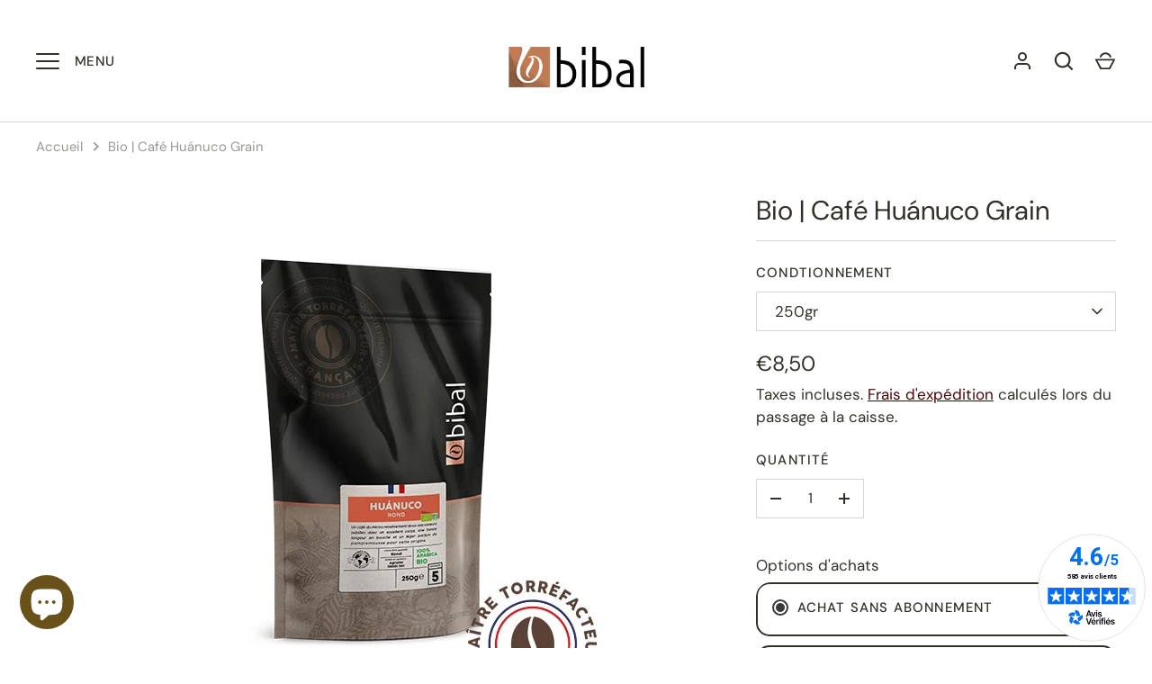

--- FILE ---
content_type: text/javascript
request_url: https://cdn.shopify.com/extensions/0bdf6072-3b81-4757-9f23-b3d93acaca82/skeepers-verified-reviews-16/assets/skeepers-shopify-rr.js
body_size: 549
content:
// This will only render in the theme editor
if (Shopify.designMode) {

    document.addEventListener("DOMContentLoaded", function(event) {

        let themeColorElement = document.querySelector('.skeepers-theme-settings-accent1');
        let themeColor = themeColorElement ? themeColorElement.textContent.trim() : '';
        let hasBeenUpdated = false;

        if (isJsScriptInserted() === undefined) {
            insertScript();
        }
        if (themeColor != '') {
            if (isRatingBlockInserted()) {
                let starsDiv = document.getElementsByClassName('skeepers_product__stars');
                if (!isBlockPopulated(starsDiv)) {
                    updateProductRefForPreviewExample(starsDiv, 'rating');
                }
                if (isNewThemeColor(themeColor, 'rating')) {
                    updateProductWidgetColor(themeColor.toUpperCase(), 'rating');
                    hasBeenUpdated = true;
                }
            }

            if (isReviewsBlockInserted()) {
                let reviewsDiv = document.getElementsByClassName('skeepers_product__reviews');
                if (!isBlockPopulated(reviewsDiv)) {
                    updateProductRefForPreviewExample(reviewsDiv, 'reviews');
                }
                if (isNewThemeColor(themeColor, 'reviews') && hasBeenUpdated === false) {
                    updateProductWidgetColor(themeColor.toUpperCase(), 'reviews');
                }
            }
        }
    });

} else {

    if (document.readyState !== 'loading') {
        if (isJsScriptInserted() === undefined) {
            insertScript();
        }
    } else {
        document.addEventListener("DOMContentLoaded", function(event) {
            if (isJsScriptInserted() === undefined) {
                insertScript();
            }
        });
    }

}

function isJsScriptInserted() {
    const regexWidgetScript = new RegExp("/widget[s]*.[a-z.]+\\/product\\/");
    let scripts = Array.from(document.querySelectorAll('script'));
    return scripts.find(element => regexWidgetScript.test(element.src));
}

function isRatingBlockInserted() {
    return Boolean(document.querySelector('div.shopify-block.shopify-app-block.skeepers-rating'));
}

function isReviewsBlockInserted() {
    return Boolean(document.querySelector('div.shopify-block.shopify-app-block.skeepers-reviews'));
}

function isBlockPopulated(div) {
    let isPopulated = false;
    if (div[0].children.length > 0) {
        isPopulated = true;
    }
    return isPopulated;
}

function updateProductRefForPreviewExample(div, block) {
    let languageElement =  document.getElementById('skeepers-language-metafield-' + block + '-block');
    let language = languageElement ? languageElement.textContent.trim().toUpperCase() : '';

    if (language !== 'EN' && language !== 'FR') {
        language = 'EN';
    }
    if (language) {
        let product_id = 'R&R_PRODUCT_WIDGET_DEMO_' + language;
        div[0].setAttribute('data-product-id', product_id);
    }
}

function insertScript() {
    if (noBlockInserted() || bothBlocksInserted() || onlyRatingBlockInserted()) {
        insertProductWidgetScript('rating');
    } else if (onlyReviewsBlockInserted()) {
        insertProductWidgetScript('reviews');
    }
}

function noBlockInserted() {
    return !isRatingBlockInserted() && !isReviewsBlockInserted();
}

function bothBlocksInserted() {
    return isRatingBlockInserted() && isReviewsBlockInserted();
}

function onlyRatingBlockInserted() {
    return isRatingBlockInserted() && !isReviewsBlockInserted();
}

function onlyReviewsBlockInserted() {
    return !isRatingBlockInserted() && isReviewsBlockInserted();
}

function insertProductWidgetScript(block) {
    let websiteIdElement = document.getElementById(`skeepers-website-id-metafield-${block}-block`);
    let productWidgetIdElement = document.getElementById(`skeepers-product-widget-id-metafield-${block}-block`);

    let websiteId = websiteIdElement ? websiteIdElement.textContent.trim() : '';
    let productWidgetId = productWidgetIdElement ? productWidgetIdElement.textContent.trim() : '';

    if (websiteId && productWidgetId) {
        let new_script = document.createElement('script');
        new_script.setAttribute('src','https://widgets.rr.skeepers.io/product/' + websiteId + '/' + productWidgetId + '.js');
        new_script.setAttribute('charset', 'utf-8');
        new_script.setAttribute('defer', true);
        document.head.appendChild(new_script);
    }
}

function isNewThemeColor(themeColor, block) {
    let isNew = false;
    let metaFieldColorElement = document.getElementById('skeepers-widget-color-metafield-' + block + '-block');
    let metaFieldColor = metaFieldColorElement ? metaFieldColorElement.textContent.trim() : '';
    if (metaFieldColor) {
        if (themeColor.toUpperCase() !== metaFieldColor.toUpperCase()) {
            isNew = true;
        }
    }
    return isNew;
}

function updateProductWidgetColor(color, block) {
    let websiteId = document.getElementById('skeepers-website-id-metafield-' + block + '-block').textContent;
    let widgetId = document.getElementById('skeepers-product-widget-id-metafield-' + block + '-block').textContent;

    let postObj = {
        color: color
    }

    fetch("https://api.skeepers.io/connectors/v1/shopify/" + websiteId + "/widget/" + widgetId + "/settings", {
        method: 'PUT',
        body: JSON.stringify(postObj),
        headers: {
            'Accept': 'application/json',
            'Content-Type': 'application/json'
        }
    }).then((response) => {
        console.log("Color successfully updated!");
    }).catch((error) => {
        console.log(error);
    })
}


--- FILE ---
content_type: text/javascript; charset=utf-8
request_url: https://cafes-bibal.fr/products/bio-cafe-huanuco-grain.js
body_size: 2054
content:
{"id":7082258104497,"title":"Bio | Café Huánuco Grain","handle":"bio-cafe-huanuco-grain","description":"\u003ch2 data-start=\"175\" data-end=\"238\"\u003eCafé en grain Huánuco – 100% Arabica corsé, fruité et acidulé\u003c\/h2\u003e\n\u003ch2 data-start=\"240\" data-end=\"286\" class=\"\"\u003eUn café en grain de caractère venu du Pérou\u003c\/h2\u003e\n\u003cp data-start=\"288\" data-end=\"595\" class=\"\"\u003eLe \u003cstrong data-start=\"291\" data-end=\"316\"\u003ecafé en grain Huánuco\u003c\/strong\u003e est un \u003cstrong data-start=\"324\" data-end=\"340\"\u003e100% Arabica\u003c\/strong\u003e au profil corsé, fruité et légèrement acidulé, qui séduira les amateurs de cafés intenses et raffinés. Issu des hauteurs péruviennes, ce café offre une \u003cstrong data-start=\"493\" data-end=\"525\"\u003etasse expressive, équilibrée\u003c\/strong\u003e, avec une \u003cstrong data-start=\"536\" data-end=\"554\"\u003ebelle vivacité\u003c\/strong\u003e et une \u003cstrong data-start=\"562\" data-end=\"594\"\u003elongueur en bouche généreuse\u003c\/strong\u003e.\u003c\/p\u003e\n\u003cp data-start=\"597\" data-end=\"856\" class=\"\"\u003eRéinterprétation d’un grand classique, \u003cstrong data-start=\"636\" data-end=\"689\"\u003ele Huánuco est la recette améliorée du café Pérou\u003c\/strong\u003e, conçue pour révéler toute la richesse aromatique de son terroir d’origine. Il marie puissance, fraîcheur et élégance dans une création unique signée \u003cstrong data-start=\"840\" data-end=\"855\"\u003eCafés Bibal\u003c\/strong\u003e.\u003c\/p\u003e\n\u003ch2 data-start=\"858\" data-end=\"910\" class=\"\"\u003ePourquoi choisir le café Huánuco de Cafés Bibal ?\u003c\/h2\u003e\n\u003cp data-start=\"912\" data-end=\"1260\" class=\"\"\u003eChez \u003cstrong data-start=\"917\" data-end=\"932\"\u003eCafés Bibal\u003c\/strong\u003e, nous perpétuons depuis 1955 un \u003cstrong data-start=\"965\" data-end=\"991\"\u003esavoir-faire artisanal\u003c\/strong\u003e dans la sélection, l’assemblage et la torréfaction des meilleurs cafés. Le Huánuco incarne cette exigence de qualité : un café \u003cstrong data-start=\"1119\" data-end=\"1134\"\u003epur origine\u003c\/strong\u003e, sélectionné pour ses arômes caractéristiques, et \u003cstrong data-start=\"1185\" data-end=\"1221\"\u003etorréfié lentement à Montpellier\u003c\/strong\u003e pour en préserver toute la complexité.\u003c\/p\u003e\n\u003cp data-start=\"1262\" data-end=\"1437\" class=\"\"\u003eNotre engagement va plus loin : notre \u003cstrong data-start=\"1300\" data-end=\"1344\"\u003eusine éco-responsable à énergie positive\u003c\/strong\u003e reflète notre volonté de produire un café haut de gamme, dans le respect de l’environnement.\u003c\/p\u003e\n\u003ch3 data-start=\"1439\" data-end=\"1477\" class=\"\"\u003eComment déguster le café Huánuco ?\u003c\/h3\u003e\n\u003cp data-start=\"1479\" data-end=\"1794\" class=\"\"\u003eCe café en grain est parfait pour les \u003cstrong data-start=\"1517\" data-end=\"1539\"\u003emachines à broyeur\u003c\/strong\u003e, moulins manuels ou automatiques. Il se déguste en \u003cstrong data-start=\"1591\" data-end=\"1609\"\u003eespresso court\u003c\/strong\u003e pour révéler ses arômes fruités, ou \u003cstrong data-start=\"1646\" data-end=\"1657\"\u003eallongé\u003c\/strong\u003e pour une expérience plus douce et équilibrée. Un café idéal pour démarrer la journée avec énergie ou pour une pause pleine de caractère.\u003c\/p\u003e","published_at":"2022-01-10T15:35:55+01:00","created_at":"2021-12-23T09:36:56+01:00","vendor":"Cafés Bibal","type":"Café en Grain","tags":["Bio","Café Grain","Pure Origine"],"price":850,"price_min":850,"price_max":3200,"available":true,"price_varies":true,"compare_at_price":null,"compare_at_price_min":0,"compare_at_price_max":0,"compare_at_price_varies":false,"variants":[{"id":41225223700657,"title":"250gr","option1":"250gr","option2":null,"option3":null,"sku":"KGBPERO250","requires_shipping":true,"taxable":true,"featured_image":{"id":31174071419057,"product_id":7082258104497,"position":2,"created_at":"2021-12-23T09:38:21+01:00","updated_at":"2021-12-23T09:38:22+01:00","alt":"Bio | Café Huánuco Grain","width":600,"height":600,"src":"https:\/\/cdn.shopify.com\/s\/files\/1\/0576\/0168\/7729\/products\/huanuco.jpg?v=1640248702","variant_ids":[41225223700657]},"available":true,"name":"Bio | Café Huánuco Grain - 250gr","public_title":"250gr","options":["250gr"],"price":850,"weight":250,"compare_at_price":null,"inventory_management":"shopify","barcode":"","featured_media":{"alt":"Bio | Café Huánuco Grain","id":23501279232177,"position":2,"preview_image":{"aspect_ratio":1.0,"height":600,"width":600,"src":"https:\/\/cdn.shopify.com\/s\/files\/1\/0576\/0168\/7729\/products\/huanuco.jpg?v=1640248702"}},"requires_selling_plan":false,"selling_plan_allocations":[{"price_adjustments":[{"position":1,"price":808},{"position":2,"price":765}],"price":808,"compare_at_price":850,"per_delivery_price":808,"selling_plan_id":489259185,"selling_plan_group_id":"48f2f1e2368ffece881dd2a0213105a99de21923"},{"price_adjustments":[{"position":1,"price":808},{"position":2,"price":765}],"price":808,"compare_at_price":850,"per_delivery_price":808,"selling_plan_id":984514737,"selling_plan_group_id":"48f2f1e2368ffece881dd2a0213105a99de21923"},{"price_adjustments":[{"position":1,"price":808},{"position":2,"price":765}],"price":808,"compare_at_price":850,"per_delivery_price":808,"selling_plan_id":984547505,"selling_plan_group_id":"48f2f1e2368ffece881dd2a0213105a99de21923"}]},{"id":41225223733425,"title":"1kg","option1":"1kg","option2":null,"option3":null,"sku":"KGBPERO","requires_shipping":true,"taxable":true,"featured_image":{"id":31174071648433,"product_id":7082258104497,"position":3,"created_at":"2021-12-23T09:38:26+01:00","updated_at":"2021-12-23T09:38:27+01:00","alt":"Bio | Café Huánuco Grain","width":600,"height":600,"src":"https:\/\/cdn.shopify.com\/s\/files\/1\/0576\/0168\/7729\/products\/huanuco_3a0fa683-618a-4dce-a65b-2dfb8f13d1ed.jpg?v=1640248707","variant_ids":[41225223733425]},"available":true,"name":"Bio | Café Huánuco Grain - 1kg","public_title":"1kg","options":["1kg"],"price":3200,"weight":1000,"compare_at_price":null,"inventory_management":"shopify","barcode":"","featured_media":{"alt":"Bio | Café Huánuco Grain","id":23501279592625,"position":3,"preview_image":{"aspect_ratio":1.0,"height":600,"width":600,"src":"https:\/\/cdn.shopify.com\/s\/files\/1\/0576\/0168\/7729\/products\/huanuco_3a0fa683-618a-4dce-a65b-2dfb8f13d1ed.jpg?v=1640248707"}},"requires_selling_plan":false,"selling_plan_allocations":[{"price_adjustments":[{"position":1,"price":3040},{"position":2,"price":2880}],"price":3040,"compare_at_price":3200,"per_delivery_price":3040,"selling_plan_id":489259185,"selling_plan_group_id":"48f2f1e2368ffece881dd2a0213105a99de21923"},{"price_adjustments":[{"position":1,"price":3040},{"position":2,"price":2880}],"price":3040,"compare_at_price":3200,"per_delivery_price":3040,"selling_plan_id":984514737,"selling_plan_group_id":"48f2f1e2368ffece881dd2a0213105a99de21923"},{"price_adjustments":[{"position":1,"price":3040},{"position":2,"price":2880}],"price":3040,"compare_at_price":3200,"per_delivery_price":3040,"selling_plan_id":984547505,"selling_plan_group_id":"48f2f1e2368ffece881dd2a0213105a99de21923"}]}],"images":["\/\/cdn.shopify.com\/s\/files\/1\/0576\/0168\/7729\/products\/HUANUCO-grain-250g-bibal-cafe.jpg?v=1640248662","\/\/cdn.shopify.com\/s\/files\/1\/0576\/0168\/7729\/products\/huanuco.jpg?v=1640248702","\/\/cdn.shopify.com\/s\/files\/1\/0576\/0168\/7729\/products\/huanuco_3a0fa683-618a-4dce-a65b-2dfb8f13d1ed.jpg?v=1640248707","\/\/cdn.shopify.com\/s\/files\/1\/0576\/0168\/7729\/products\/HONDURAS-PICTO_61e02c33-ea91-49b5-ac72-c41ecb36a00f.png?v=1640251511","\/\/cdn.shopify.com\/s\/files\/1\/0576\/0168\/7729\/files\/Huanuco1.jpg?v=1727077750","\/\/cdn.shopify.com\/s\/files\/1\/0576\/0168\/7729\/files\/Huanuco2.jpg?v=1727077750"],"featured_image":"\/\/cdn.shopify.com\/s\/files\/1\/0576\/0168\/7729\/products\/HUANUCO-grain-250g-bibal-cafe.jpg?v=1640248662","options":[{"name":"Condtionnement","position":1,"values":["250gr","1kg"]}],"url":"\/products\/bio-cafe-huanuco-grain","media":[{"alt":"Bio | Café Huánuco Grain","id":23501275955377,"position":1,"preview_image":{"aspect_ratio":1.0,"height":600,"width":600,"src":"https:\/\/cdn.shopify.com\/s\/files\/1\/0576\/0168\/7729\/products\/HUANUCO-grain-250g-bibal-cafe.jpg?v=1640248662"},"aspect_ratio":1.0,"height":600,"media_type":"image","src":"https:\/\/cdn.shopify.com\/s\/files\/1\/0576\/0168\/7729\/products\/HUANUCO-grain-250g-bibal-cafe.jpg?v=1640248662","width":600},{"alt":"Bio | Café Huánuco Grain","id":23501279232177,"position":2,"preview_image":{"aspect_ratio":1.0,"height":600,"width":600,"src":"https:\/\/cdn.shopify.com\/s\/files\/1\/0576\/0168\/7729\/products\/huanuco.jpg?v=1640248702"},"aspect_ratio":1.0,"height":600,"media_type":"image","src":"https:\/\/cdn.shopify.com\/s\/files\/1\/0576\/0168\/7729\/products\/huanuco.jpg?v=1640248702","width":600},{"alt":"Bio | Café Huánuco Grain","id":23501279592625,"position":3,"preview_image":{"aspect_ratio":1.0,"height":600,"width":600,"src":"https:\/\/cdn.shopify.com\/s\/files\/1\/0576\/0168\/7729\/products\/huanuco_3a0fa683-618a-4dce-a65b-2dfb8f13d1ed.jpg?v=1640248707"},"aspect_ratio":1.0,"height":600,"media_type":"image","src":"https:\/\/cdn.shopify.com\/s\/files\/1\/0576\/0168\/7729\/products\/huanuco_3a0fa683-618a-4dce-a65b-2dfb8f13d1ed.jpg?v=1640248707","width":600},{"alt":"Bio | Café Huánuco Grain","id":23501475348657,"position":4,"preview_image":{"aspect_ratio":0.791,"height":1264,"width":1000,"src":"https:\/\/cdn.shopify.com\/s\/files\/1\/0576\/0168\/7729\/products\/HONDURAS-PICTO_61e02c33-ea91-49b5-ac72-c41ecb36a00f.png?v=1640251511"},"aspect_ratio":0.791,"height":1264,"media_type":"image","src":"https:\/\/cdn.shopify.com\/s\/files\/1\/0576\/0168\/7729\/products\/HONDURAS-PICTO_61e02c33-ea91-49b5-ac72-c41ecb36a00f.png?v=1640251511","width":1000},{"alt":"Bio | Café Huánuco Grain","id":49060472815948,"position":5,"preview_image":{"aspect_ratio":1.0,"height":3456,"width":3456,"src":"https:\/\/cdn.shopify.com\/s\/files\/1\/0576\/0168\/7729\/files\/Huanuco1.jpg?v=1727077750"},"aspect_ratio":1.0,"height":3456,"media_type":"image","src":"https:\/\/cdn.shopify.com\/s\/files\/1\/0576\/0168\/7729\/files\/Huanuco1.jpg?v=1727077750","width":3456},{"alt":"Bio | Café Huánuco Grain","id":49060472848716,"position":6,"preview_image":{"aspect_ratio":1.0,"height":3456,"width":3456,"src":"https:\/\/cdn.shopify.com\/s\/files\/1\/0576\/0168\/7729\/files\/Huanuco2.jpg?v=1727077750"},"aspect_ratio":1.0,"height":3456,"media_type":"image","src":"https:\/\/cdn.shopify.com\/s\/files\/1\/0576\/0168\/7729\/files\/Huanuco2.jpg?v=1727077750","width":3456}],"requires_selling_plan":false,"selling_plan_groups":[{"id":"48f2f1e2368ffece881dd2a0213105a99de21923","name":"Abonnement Cafés Bibal","options":[{"name":"Delivery every","position":1,"values":["1MONTH1MONTHMIN_CYCLES=1MAX_CYCLES=150true-5.0-PERCENTAGEtrue-10.0-PERCENTAGETous les mois","2MONTH2MONTHMIN_CYCLES=1MAX_CYCLES=150true-5.0-PERCENTAGEtrue-10.0-PERCENTAGETous les 2 mois","3MONTH3MONTHMIN_CYCLES=NULLMAX_CYCLES=NULLtrue-5.0-PERCENTAGEtrue-10.0-PERCENTAGETous les 3 mois"]}],"selling_plans":[{"id":489259185,"name":"Tous les mois","description":null,"options":[{"name":"Delivery every","position":1,"value":"1MONTH1MONTHMIN_CYCLES=1MAX_CYCLES=150true-5.0-PERCENTAGEtrue-10.0-PERCENTAGETous les mois"}],"recurring_deliveries":true,"price_adjustments":[{"order_count":4,"position":1,"value_type":"percentage","value":5},{"order_count":null,"position":2,"value_type":"percentage","value":10}]},{"id":984514737,"name":"Tous les 2 mois","description":null,"options":[{"name":"Delivery every","position":1,"value":"2MONTH2MONTHMIN_CYCLES=1MAX_CYCLES=150true-5.0-PERCENTAGEtrue-10.0-PERCENTAGETous les 2 mois"}],"recurring_deliveries":true,"price_adjustments":[{"order_count":4,"position":1,"value_type":"percentage","value":5},{"order_count":null,"position":2,"value_type":"percentage","value":10}]},{"id":984547505,"name":"Tous les 3 mois","description":null,"options":[{"name":"Delivery every","position":1,"value":"3MONTH3MONTHMIN_CYCLES=NULLMAX_CYCLES=NULLtrue-5.0-PERCENTAGEtrue-10.0-PERCENTAGETous les 3 mois"}],"recurring_deliveries":true,"price_adjustments":[{"order_count":4,"position":1,"value_type":"percentage","value":5},{"order_count":null,"position":2,"value_type":"percentage","value":10}]}],"app_id":"appstle"}]}